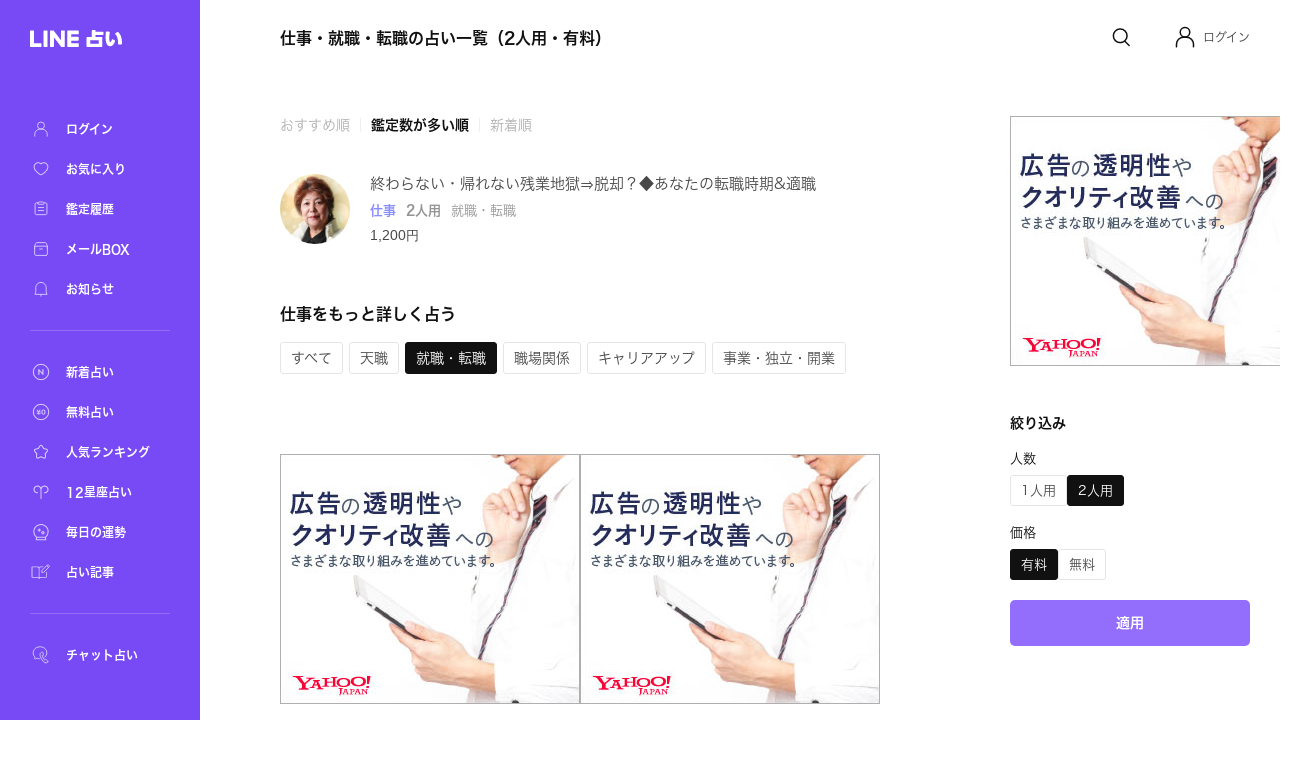

--- FILE ---
content_type: text/css
request_url: https://static.line-scdn.net/fortune-web/edge/_next/static/css/0920605739a06d97.css
body_size: 749
content:
.unit-menu-card_item__UrDbi{display:flex;flex-direction:row;align-items:center;height:70px;padding-top:22px;padding-bottom:22px;border:0;box-shadow:none}.unit-menu-card_avatar__SoQu3{margin-right:20px}.unit-menu-card_content__ALBei{display:flex;flex-direction:column;align-items:flex-start;justify-content:center;height:100%;flex-grow:1}.unit-menu-card_meta__qatJK{padding-top:13px;padding-bottom:11px}.unit-menu-card_meta--free__DwCsk{padding-bottom:11px}@media screen and (max-width:900px){.unit-menu-card_item__UrDbi{height:unset;max-height:84px;align-items:unset;padding-left:18px;padding-right:18px;border-radius:unset;padding-bottom:21px}.unit-menu-card_separator--notEnd__VMiBZ:not(:last-child),.unit-menu-card_separator__oZ_vU{border-bottom:1px solid #f4f4f4}.unit-menu-card_item--free__O6NON{padding-bottom:20px}.unit-menu-card_avatar__SoQu3{margin-right:16px}.unit-menu-card_meta__qatJK{padding-top:11px;padding-bottom:12px}.unit-menu-card_meta--free__DwCsk{padding-bottom:9px}}.fortune-menu_list__TPBl_{display:flex;flex-direction:column;padding-bottom:40px}.fortune-menu_pagination__wgfR_{padding-bottom:80px}@media screen and (max-width:900px){.fortune-menu_list__TPBl_{padding-bottom:40px}.fortune-menu_pagination__wgfR_{padding-bottom:60px}}.divider_divider__RSl5b{background-color:#efefef}.divider_divider__vertical__82DTE{width:1px;margin:0 10px}.divider_divider__horizontal__YphSL{width:100%;height:1px}.filter-action_filter__fiNS0{display:flex;flex-direction:row;justify-content:space-between;align-items:center;padding-bottom:10px;padding-top:29px}@media screen and (min-width:901px){.filter-action_filter__fiNS0{padding-bottom:20px;padding-top:42px}}.filter-action_sort__Cui9c{display:flex;flex-direction:row}.filter-action_item__Zni0p{font-weight:400;font-size:14px;line-height:1;text-align:left;color:#b2b2b2;position:relative;cursor:pointer}.filter-action_active__gCNTB{font-weight:700;color:#111;cursor:default}@media screen and (max-width:900px){.filter-action_active__gCNTB{pointer-events:none}}.filter-action_divider__F_aZt{margin:0 10px}@media screen and (max-width:900px){.filter-action_filter__fiNS0{padding-left:18px;padding-right:18px}.filter-action_item__Zni0p{font-size:11px}}.category-list-item_tag__Iw4kp{padding:8px 10px;font-weight:400;font-size:14px;line-height:1;text-align:left;border-radius:3px}.category-list-item_category__tck7F{margin-top:8px;margin-right:6px}.category-list-item_category__tck7F:last-child{margin-right:0}@media screen and (max-width:900px){.category-list-item_category__tck7F{margin-top:7px;margin-right:5px}.category-list-item_tag__Iw4kp{padding:10px 13px;font-size:12px}}.category-list_container__wubvM{display:flex;flex-direction:column;padding-top:30px;padding-bottom:20px}.category-list_label__SuZV6{min-width:26px;font-weight:700;font-size:16px;line-height:1;text-align:left;color:#111;padding-bottom:12px}.category-list_categories__3DA_a{display:flex;flex-direction:row;flex-wrap:wrap}@media screen and (max-width:900px){.category-list_container__wubvM{gap:24px;padding-bottom:32px}.category-list_label__SuZV6{min-width:28px;padding-bottom:17px;font-size:14px}}.sub-category-bottom_tag__WV4Ux{margin-top:8px;margin-right:6px;border-radius:3px}.sub-category-bottom_tag__WV4Ux:last-child{margin-right:0}@media screen and (max-width:900px){.sub-category-bottom_tag__WV4Ux{margin-top:7px;margin-right:5px;border-radius:4px}}.category-bottom_container___XE4H{display:flex;flex-direction:column;padding-bottom:80px}.category-bottom_label___j99Q{min-width:26px;font-weight:700;font-size:16px;line-height:1;text-align:left;color:#111;padding-bottom:12px}.category-bottom_categories___eD67{display:flex;flex-direction:row;flex-wrap:wrap}@media screen and (max-width:900px){.category-bottom_container___XE4H{padding-bottom:50px;padding-left:18px;padding-right:18px}.category-bottom_label___j99Q{min-width:28px;padding-bottom:17px;font-size:14px}}.SearchCategory_filterDesktop__naRNO{padding-top:42px}@media screen and (max-width:900px){.SearchCategory_title__Gilbi{padding-bottom:2px}.SearchCategory_bottom__7hv23{margin-left:18px;margin-right:18px}}

--- FILE ---
content_type: text/css
request_url: https://static.line-scdn.net/fortune-web/edge/_next/static/css/0920605739a06d97.css
body_size: 726
content:
.unit-menu-card_item__UrDbi{display:flex;flex-direction:row;align-items:center;height:70px;padding-top:22px;padding-bottom:22px;border:0;box-shadow:none}.unit-menu-card_avatar__SoQu3{margin-right:20px}.unit-menu-card_content__ALBei{display:flex;flex-direction:column;align-items:flex-start;justify-content:center;height:100%;flex-grow:1}.unit-menu-card_meta__qatJK{padding-top:13px;padding-bottom:11px}.unit-menu-card_meta--free__DwCsk{padding-bottom:11px}@media screen and (max-width:900px){.unit-menu-card_item__UrDbi{height:unset;max-height:84px;align-items:unset;padding-left:18px;padding-right:18px;border-radius:unset;padding-bottom:21px}.unit-menu-card_separator--notEnd__VMiBZ:not(:last-child),.unit-menu-card_separator__oZ_vU{border-bottom:1px solid #f4f4f4}.unit-menu-card_item--free__O6NON{padding-bottom:20px}.unit-menu-card_avatar__SoQu3{margin-right:16px}.unit-menu-card_meta__qatJK{padding-top:11px;padding-bottom:12px}.unit-menu-card_meta--free__DwCsk{padding-bottom:9px}}.fortune-menu_list__TPBl_{display:flex;flex-direction:column;padding-bottom:40px}.fortune-menu_pagination__wgfR_{padding-bottom:80px}@media screen and (max-width:900px){.fortune-menu_list__TPBl_{padding-bottom:40px}.fortune-menu_pagination__wgfR_{padding-bottom:60px}}.divider_divider__RSl5b{background-color:#efefef}.divider_divider__vertical__82DTE{width:1px;margin:0 10px}.divider_divider__horizontal__YphSL{width:100%;height:1px}.filter-action_filter__fiNS0{display:flex;flex-direction:row;justify-content:space-between;align-items:center;padding-bottom:10px;padding-top:29px}@media screen and (min-width:901px){.filter-action_filter__fiNS0{padding-bottom:20px;padding-top:42px}}.filter-action_sort__Cui9c{display:flex;flex-direction:row}.filter-action_item__Zni0p{font-weight:400;font-size:14px;line-height:1;text-align:left;color:#b2b2b2;position:relative;cursor:pointer}.filter-action_active__gCNTB{font-weight:700;color:#111;cursor:default}@media screen and (max-width:900px){.filter-action_active__gCNTB{pointer-events:none}}.filter-action_divider__F_aZt{margin:0 10px}@media screen and (max-width:900px){.filter-action_filter__fiNS0{padding-left:18px;padding-right:18px}.filter-action_item__Zni0p{font-size:11px}}.category-list-item_tag__Iw4kp{padding:8px 10px;font-weight:400;font-size:14px;line-height:1;text-align:left;border-radius:3px}.category-list-item_category__tck7F{margin-top:8px;margin-right:6px}.category-list-item_category__tck7F:last-child{margin-right:0}@media screen and (max-width:900px){.category-list-item_category__tck7F{margin-top:7px;margin-right:5px}.category-list-item_tag__Iw4kp{padding:10px 13px;font-size:12px}}.category-list_container__wubvM{display:flex;flex-direction:column;padding-top:30px;padding-bottom:20px}.category-list_label__SuZV6{min-width:26px;font-weight:700;font-size:16px;line-height:1;text-align:left;color:#111;padding-bottom:12px}.category-list_categories__3DA_a{display:flex;flex-direction:row;flex-wrap:wrap}@media screen and (max-width:900px){.category-list_container__wubvM{gap:24px;padding-bottom:32px}.category-list_label__SuZV6{min-width:28px;padding-bottom:17px;font-size:14px}}.sub-category-bottom_tag__WV4Ux{margin-top:8px;margin-right:6px;border-radius:3px}.sub-category-bottom_tag__WV4Ux:last-child{margin-right:0}@media screen and (max-width:900px){.sub-category-bottom_tag__WV4Ux{margin-top:7px;margin-right:5px;border-radius:4px}}.category-bottom_container___XE4H{display:flex;flex-direction:column;padding-bottom:80px}.category-bottom_label___j99Q{min-width:26px;font-weight:700;font-size:16px;line-height:1;text-align:left;color:#111;padding-bottom:12px}.category-bottom_categories___eD67{display:flex;flex-direction:row;flex-wrap:wrap}@media screen and (max-width:900px){.category-bottom_container___XE4H{padding-bottom:50px;padding-left:18px;padding-right:18px}.category-bottom_label___j99Q{min-width:28px;padding-bottom:17px;font-size:14px}}.SearchCategory_filterDesktop__naRNO{padding-top:42px}@media screen and (max-width:900px){.SearchCategory_title__Gilbi{padding-bottom:2px}.SearchCategory_bottom__7hv23{margin-left:18px;margin-right:18px}}

--- FILE ---
content_type: application/javascript
request_url: https://static.line-scdn.net/fortune-web/edge/_next/static/chunks/2022-de4dcae7306cb6a5.js
body_size: 4521
content:
(self.webpackChunk_N_E=self.webpackChunk_N_E||[]).push([[2022],{53408:function(e,t){"use strict";t.Z={src:"https://static.line-scdn.net/fortune-web/edge/_next/static/media/ic_tag.cfe583e1.svg",height:14,width:14}},60637:function(e,t,n){"use strict";var r=n(85893),i=n(94184),a=n.n(i),c=n(35959),s=n.n(c);t.Z=function(e){var t=e.children,n=e.title,i=e.subTitle,c=e.className,l=e.classNameTitle;return(0,r.jsxs)("div",{className:a()(s().container,c),children:[(0,r.jsxs)("span",{className:a()(s().title,l),children:[n,i&&(0,r.jsx)("span",{className:s().subTitle,children:i})]}),t]})}},9478:function(e,t,n){"use strict";var r=n(85893),i=n(94184),a=n.n(i),c=n(99569),s=n.n(c);t.Z=function(e){var t=e.children,n=e.className;return(0,r.jsx)("div",{className:a()(s().container,n),children:t})}},94325:function(e,t,n){"use strict";var r=n(34051),i=n.n(r),a=n(85893),c=n(67294),s=n(11163),l=n(60637),o=n(94962),u=n(53662),d=n(9478),m=n(9684),h=n(48220),f=n(49228),x=n.n(f);function v(e,t){(null==t||t>e.length)&&(t=e.length);for(var n=0,r=new Array(t);n<t;n++)r[n]=e[n];return r}function p(e,t,n,r,i,a,c){try{var s=e[a](c),l=s.value}catch(o){return void n(o)}s.done?t(l):Promise.resolve(l).then(r,i)}function g(e,t,n){return t in e?Object.defineProperty(e,t,{value:n,enumerable:!0,configurable:!0,writable:!0}):e[t]=n,e}function b(e){for(var t=1;t<arguments.length;t++){var n=null!=arguments[t]?arguments[t]:{},r=Object.keys(n);"function"===typeof Object.getOwnPropertySymbols&&(r=r.concat(Object.getOwnPropertySymbols(n).filter((function(e){return Object.getOwnPropertyDescriptor(n,e).enumerable})))),r.forEach((function(t){g(e,t,n[t])}))}return e}function y(e){return function(e){if(Array.isArray(e))return v(e)}(e)||function(e){if("undefined"!==typeof Symbol&&null!=e[Symbol.iterator]||null!=e["@@iterator"])return Array.from(e)}(e)||function(e,t){if(!e)return;if("string"===typeof e)return v(e,t);var n=Object.prototype.toString.call(e).slice(8,-1);"Object"===n&&e.constructor&&(n=e.constructor.name);if("Map"===n||"Set"===n)return Array.from(n);if("Arguments"===n||/^(?:Ui|I)nt(?:8|16|32)(?:Clamped)?Array$/.test(n))return v(e,t)}(e)||function(){throw new TypeError("Invalid attempt to spread non-iterable instance.\\nIn order to be iterable, non-array objects must have a [Symbol.iterator]() method.")}()}t.Z=function(){var e=(0,u.dD)(),t=(0,s.useRouter)(),n=(0,h.DE)(),r=(0,c.useState)([]),f=r[0],v=r[1],g=(0,c.useState)(null),w=g[0],_=g[1],j=(0,c.useMemo)((function(){return y(f).concat([{id:0,name:"\u3059\u3079\u3066\u306e\u8a18\u4e8b",slug:"all"}])}),[f]);return(0,c.useEffect)((function(){var e=function(){var e,t=(e=i().mark((function e(){var t;return i().wrap((function(e){for(;;)switch(e.prev=e.next){case 0:return e.prev=0,_(null),e.next=4,o.ys.charmmy.getCategories();case 4:t=e.sent,v((null===t||void 0===t?void 0:t.data)||[]),e.next=12;break;case 8:e.prev=8,e.t0=e.catch(0),_("Failed to load categories"),console.error("Categories fetch failed:",e.t0);case 12:case"end":return e.stop()}}),e,null,[[0,8]])})),function(){var t=this,n=arguments;return new Promise((function(r,i){var a=e.apply(t,n);function c(e){p(a,r,i,c,s,"next",e)}function s(e){p(a,r,i,c,s,"throw",e)}c(void 0)}))});return function(){return t.apply(this,arguments)}}();e()}),[]),w||!f?null:(0,a.jsxs)(d.Z,{className:"mb-[50px]",children:[(0,a.jsx)(l.Z,{title:"\u30ab\u30c6\u30b4\u30ea\u30fc",className:"mb-2.5"}),j.length>0&&(0,a.jsx)("div",{className:"sm:px-2",children:(0,a.jsx)("table",{className:"w-full",style:{borderSpacing:e?"10px":"0 10px",borderCollapse:"separate"},children:(0,a.jsx)("tbody",{children:Array.from({length:Math.ceil(j.length/2)},(function(r,i){return(0,a.jsx)("tr",{className:"md:w-full md:flex md:gap-2.5 md:pb-2.5",children:[0,1].map((function(r){var c,s=j[2*i+r],l=i===Math.ceil(j.length/2)-1,o=j.length%2!==0,u=l&&o&&1===r&&!s;return(0,a.jsxs)("td",{className:"w-1/2 ".concat(s?"px-4 py-[15px] rounded-[5px] bg-white cursor-pointer ".concat(x().borderItem):""," ").concat(u?"border-0":""),style:b({},e?{}:{maxWidth:"calc(50% - 40px)"},u?{border:"none",padding:0,cursor:"default"}:{}),onClick:function(){return e=s.id,t.push((0,m.kH)(m.n8.CharmmyCategory,{id:e?null===e||void 0===e?void 0:e.toString():"all"})),void n("category_link",{article_category_id:e||"all"});var e},children:[s&&(0,a.jsx)("a",{href:(0,m.kH)(m.n8.CharmmyCategory,{id:s.id?null===(c=s.id)||void 0===c?void 0:c.toString():"all"}),className:"block border border-gray-300 rounded-[5px] bg-white h-full w-full",onClick:function(e){e.preventDefault()},children:(0,a.jsx)("span",{className:"text-13 text-grey-2 leading-[1.3] cursor-pointer text-break-word flex items-center",children:s.name})}),!s&&u&&(0,a.jsx)("div",{className:"h-full"})]},r)}))},i)}))})})})]})}},66454:function(e,t,n){"use strict";var r=n(34051),i=n.n(r),a=n(85893),c=n(67294),s=n(42166),l=n(60637),o=n(9478),u=n(94962),d=n(98676);function m(e,t,n,r,i,a,c){try{var s=e[a](c),l=s.value}catch(o){return void n(o)}s.done?t(l):Promise.resolve(l).then(r,i)}t.Z=function(e){var t=e.slug,n=e.title,r=e.removeTagId,h=e.trackingLabel,f=(0,c.useState)(null),x=f[0],v=f[1],p=(0,c.useState)(!0),g=p[0],b=p[1],y=(0,c.useState)(null),w=y[0],_=y[1];if((0,c.useEffect)((function(){var e=function(){var e,t=(e=i().mark((function e(){var t;return i().wrap((function(e){for(;;)switch(e.prev=e.next){case 0:return e.prev=0,b(!0),_(null),e.next=5,u.ys.charmmy.getPopularTags();case 5:t=e.sent,v(t),e.next=12;break;case 9:e.prev=9,e.t0=e.catch(0),_("Failed to load popular tags");case 12:return e.prev=12,b(!1),e.finish(12);case 15:case"end":return e.stop()}}),e,null,[[0,9,12,15]])})),function(){var t=this,n=arguments;return new Promise((function(r,i){var a=e.apply(t,n);function c(e){m(a,r,i,c,s,"next",e)}function s(e){m(a,r,i,c,s,"throw",e)}c(void 0)}))});return function(){return t.apply(this,arguments)}}();e()}),[]),g)return null;if(w||!x)return null;var j=x.data,k=Array.isArray(j)?j:[],N=k;return r?N=N.filter((function(e){return e.id!==r})):k.length>s.No&&(N=N.slice(0,-1)),0===N.length?null:(0,a.jsxs)(o.Z,{className:"mb-[50px]",children:[(0,a.jsx)(l.Z,{title:t?"".concat(n,"\u306e\u30bf\u30b0"):"\u4eba\u6c17\u306e\u30bf\u30b0",className:"mb-5"}),(0,a.jsx)("div",{className:"sm:px-4.5",children:(0,a.jsx)("div",{className:"flex flex-wrap gap-[9px] max-h-[160px] overflow-y-hidden",children:(0,a.jsx)(d.Z,{data:N,trackingLabel:h})})})]})}},13521:function(e,t,n){"use strict";n.d(t,{Z:function(){return x}});var r=n(85893),i=n(67294),a=n(42454),c=n(18095),s=n(64790),l=n(42166),o=n(94184),u=n.n(o),d=n(49228),m=n.n(d),h=function(e){var t=e.rank;return!t||t<=0?null:(0,r.jsx)("div",{className:u()("absolute top-0 left-0 w-5 h-5 flex items-center justify-center","text-white font-bold text-sm","bg-purple-1",m().rankBadge),children:t})},f=(0,a.Z)(s.gu),x=function(e){var t=e.thumbnails,n=e.rank,a=e.size,s=void 0===a?l.$u.SMALL:a,o=e.isShowRank,u=void 0!==o&&o,d=(0,c.dD)(),m=(0,i.useMemo)((function(){return f(t)}),[t]),x=(0,i.useState)(!1),v=x[0],p=x[1],g=(0,i.useMemo)((function(){switch(s){case l.$u.LARGE:return 159;case l.$u.MEDIUM:return d?90:106;case l.$u.AUTO:return"100%";case l.$u.SMALL:default:return 90}}),[d,s]),b=(0,i.useMemo)((function(){switch(s){case l.$u.LARGE:case l.$u.AUTO:return 127;case l.$u.MEDIUM:return d?70:84;case l.$u.SMALL:default:return 70}}),[d,s]),y=(null===m||void 0===m?void 0:m.medium)||(null===m||void 0===m?void 0:m.small)||(null===m||void 0===m?void 0:m.large)||(null===m||void 0===m?void 0:m.tiny),w=null===m||void 0===m?void 0:m.tiny;return!(y&&""!==y.trim())||v?(0,r.jsxs)("div",{className:"relative inline-block overflow-hidden bg-table",style:{width:g,height:b},children:[(0,r.jsx)("img",{src:w,width:g,height:b,alt:"",className:"object-cover blur-sm",style:{width:g,height:b}}),u&&(0,r.jsx)(h,{rank:n})]}):(0,r.jsxs)("div",{className:"relative inline-block overflow-hidden",style:{width:g,height:b},children:[(0,r.jsx)("img",{src:y,width:g,height:b,onError:function(){p(!0)},alt:"",className:"object-cover",style:{width:g,height:b}}),u&&(0,r.jsx)(h,{rank:n})]})}},35829:function(e,t,n){"use strict";n.d(t,{Z:function(){return s}});var r=n(85893),i=n(25675),a=n(42166),c={src:"https://static.line-scdn.net/fortune-web/edge/_next/static/media/ic_new.97719808.svg",height:11,width:28},s=function(e){var t=e.size,n=void 0===t?a.$u.MEDIUM:t;return(0,r.jsx)(i.default,{alt:"new",src:c,width:function(e){switch(e){case a.$u.SMALL:return 28;case a.$u.LARGE:return 52;case a.$u.MEDIUM:default:return 39}}(n),height:function(e){switch(e){case a.$u.SMALL:return 11;case a.$u.LARGE:return 20;case a.$u.MEDIUM:default:return 15}}(n),className:"mb-[2px]"})}},8603:function(e,t,n){"use strict";n.d(t,{Z:function(){return p}});var r=n(85893),i=n(94184),a=n.n(i),c=n(41664),s=n(18095),l=n(42166),o=n(9684),u=n(48220),d=n(64790),m=n(13521),h=(0,n(67294).memo)((function(e){var t=e.category,n=e.publishedDate,i=e.isPr;return(0,r.jsx)(r.Fragment,{children:(0,r.jsxs)("div",{className:"flex items-center justify-between gap-2 font-light text-[11px]",children:[(0,r.jsxs)("div",{className:"text-grey-1 text-[11px] font-light leading-[1.4] w-1/2 flex items-center min-w-0",children:[(null===t||void 0===t?void 0:t.name)&&(0,r.jsx)("span",{className:"line-clamp-1 mr-1",children:(0,d.KR)(null===t||void 0===t?void 0:t.name)}),i&&(0,r.jsxs)(r.Fragment,{children:[(null===t||void 0===t?void 0:t.name)&&(0,r.jsx)("span",{className:"flex-shrink-0 mr-1",children:"|"}),(0,r.jsx)("span",{className:"flex-shrink-0",children:"PR"})]}),!i&&!(null===t||void 0===t?void 0:t.name)&&(0,r.jsx)("span",{})]}),(0,r.jsx)("div",{className:"text-date-color flex-shrink-0 text-[11px]",children:n})]})})})),f=n(49228),x=n.n(f),v=n(35829),p=function(e){var t=e.article,n=e.isShowRank,i=void 0!==n&&n,f=e.isShowInfo,p=void 0===f||f,g=e.isShowCaption,b=void 0===g||g,y=e.isShowBottomLine,w=void 0===y||y,_=e.isShowCategory,j=void 0===_||_,k=e.thumbnailSize,N=void 0===k?l.$u.MEDIUM:k,S=e.trackingLabel,A=void 0===S?"article_list":S,C=t.title,I=t.caption,L=t.thumbnail,M=t.category,Z=t.rank,E=t.isNew,P=t.isPr,D=t.publishedDate,$=(0,u.DE)(),R=(0,s.dD)(),B=function(){$(A,{article_id:t.id.toString()})};return(0,r.jsx)(c.default,{href:"".concat((0,o.kH)(o.n8.CharmmyArticleDetail,{articleId:t.id.toString()})),children:(0,r.jsxs)("a",{className:"block flex items-center py-[22px] px-4.5 md:px-0 ".concat(w?"".concat(x().articleItem):"md:py-[11px]"," ").concat(!p&&"md:py-[11px] md:!border-none"," cursor-pointer"),role:"button",tabIndex:0,onClick:B,onKeyPress:B,children:[(0,r.jsx)("div",{className:"flex-shrink-0",children:(0,r.jsx)(m.Z,{thumbnails:L,rank:Z,isShowRank:i,size:N})}),(0,r.jsx)("div",{className:"flex-1",children:(0,r.jsxs)("div",{className:"ml-4",children:[E&&(0,r.jsx)(v.Z,{size:R||i?l.$u.SMALL:l.$u.MEDIUM}),(0,r.jsx)("h2",{className:a()("text-grey-2 font-semibold leading-[1.4] text-sm md:text-15","line-clamp-2 text-break-word","mb-2.5",w?"":"md:mb-[5px]"),children:C}),b&&(0,r.jsx)("div",{className:"text-grey-1 leading-[1.4] line-clamp-1 text-sm font-light text-break-word ".concat(p?"mb-[5px]":""),children:(0,d.b8)((0,d.Gq)(I||"",!0))}),p&&(0,r.jsx)(h,{category:j?M:void 0,publishedDate:D,isPr:P||!1})]})})]})})}},25710:function(e,t,n){"use strict";var r=n(34051),i=n.n(r),a=n(85893),c=n(67294),s=n(9478),l=n(60637),o=n(94962),u=n(42166),d=n(8603),m=n(49228),h=n.n(m);function f(e,t,n,r,i,a,c){try{var s=e[a](c),l=s.value}catch(o){return void n(o)}s.done?t(l):Promise.resolve(l).then(r,i)}t.Z=function(){var e=(0,c.useState)([]),t=e[0],n=e[1],r=(0,c.useState)(null),m=r[0],x=r[1];return(0,c.useEffect)((function(){var e=function(){var e,t=(e=i().mark((function e(){var t;return i().wrap((function(e){for(;;)switch(e.prev=e.next){case 0:return e.prev=0,x(null),e.next=4,o.ys.charmmy.getRankingArticles();case 4:t=e.sent,n(t||[]),e.next=12;break;case 8:e.prev=8,e.t0=e.catch(0),n([]),x("Failed to load ranking articles");case 12:case"end":return e.stop()}}),e,null,[[0,8]])})),function(){var t=this,n=arguments;return new Promise((function(r,i){var a=e.apply(t,n);function c(e){f(a,r,i,c,s,"next",e)}function s(e){f(a,r,i,c,s,"throw",e)}c(void 0)}))});return function(){return t.apply(this,arguments)}}();e()}),[]),!t||0===t.length||m?null:(0,a.jsxs)(s.Z,{className:"".concat(h().articleRankingSection," mb-[50px] md:pt-0"),children:[(0,a.jsx)(l.Z,{title:"\u30e9\u30f3\u30ad\u30f3\u30b0"}),(0,a.jsx)("div",{className:"mt-5",children:t&&(null===t||void 0===t?void 0:t.length)>0&&t.map((function(e){return(0,a.jsx)(d.Z,{article:e,thumbnailSize:u.$u.SMALL,isShowRank:!0,isShowCaption:!1,trackingLabel:"article_ranking"},e.id)}))})]})}},98676:function(e,t,n){"use strict";n.d(t,{Z:function(){return d}});var r=n(85893),i=n(41664),a=n(53408),c=n(9684),s=n(48220),l=n(49228),o=n.n(l),u=function(e){var t=e.id,n=(e.slug,e.tag),l=(e.type,e.trackingLabel),u="".concat((0,c.kH)(c.n8.CharmmyTags,{id:t})),d=(0,s.DE)(),m=function(){d(l||"popular_tag",{article_tag_id:t})};return(0,r.jsx)(i.default,{href:u,children:(0,r.jsxs)("a",{className:"block flex px-[10px] py-[7px] bg-white hover:bg-gray-50\n                    cursor-pointer transition-colors duration-200 rounded-[3px] ".concat(o().borderItem," \n                    min-w-0 flex-shrink h-[16px]"),tabIndex:0,role:"button",onClick:m,onKeyDown:function(e){"Enter"!==e.key&&" "!==e.key||m()},children:[(0,r.jsx)("img",{alt:"tag",src:a.Z.src,width:14,height:14,className:"flex-shrink-0 w-[14px] h-[14px]"}),(0,r.jsx)("span",{className:"text-13 text-grey-2 ml-1 leading-[1.2] min-w-0 overflow-hidden",children:null===n||void 0===n?void 0:n.substring(0,20)})]})})},d=function(e){var t=e.data,n=e.type,i=e.trackingLabel;return t&&0!==t.length?(0,r.jsx)("div",{className:"flex flex-wrap gap-[9px] w-full overflow-hidden",children:t.map((function(e){return e.tag&&(0,r.jsx)(u,{trackingLabel:i,id:String(e.id),slug:e.slug,tag:e.tag,type:n},e.id)}))}):null}},35959:function(e){e.exports={container:"section-heading_container__BsMwc",title:"section-heading_title__NigBn",subTitle:"section-heading_subTitle__ritJm"}},99569:function(e){e.exports={container:"section_container__Dy9kP"}},49228:function(e){e.exports={articleItem:"charmmy-articles_articleItem__9ys0F",relatedList:"charmmy-articles_relatedList__BJPz_",borderItem:"charmmy-articles_borderItem__3uTQg",borderBottomItem:"charmmy-articles_borderBottomItem__RdihZ",borderYItem:"charmmy-articles_borderYItem__XBmkR",viewAllButton:"charmmy-articles_viewAllButton__b_yxc",bannerContainer:"charmmy-articles_bannerContainer__atjLq",bannerSwiper:"charmmy-articles_bannerSwiper__6xiCl",bannerImage:"charmmy-articles_bannerImage__3NqWH",bannerContainerPC:"charmmy-articles_bannerContainerPC__c6XAE",bannerSlidePC:"charmmy-articles_bannerSlidePC__wvhwZ",bannerSlide:"charmmy-articles_bannerSlide___ZnBA",toggleButton:"charmmy-articles_toggleButton__cZEJm",rankBadge:"charmmy-articles_rankBadge__IamhZ",articleRankingSection:"charmmy-articles_articleRankingSection__CYRg9",categoryRankingSection:"charmmy-articles_categoryRankingSection__Ubj26"}}}]);

--- FILE ---
content_type: text/javascript; charset=UTF-8
request_url: https://yads.yjtag.yahoo.co.jp/tag?s=42141_673567&fr_id=yads_6107146-0&p_elem=42141_673567&u=https%3A%2F%2Ffortune.line.me%2Fsearch%2Fcategory%2F%3FcategoryId%3D4%26subCategoryId%3D22%26priceTypes%3DPAID%26targetNumberTypes%3DCOUPLE%26sort%3DPURCHASED_COUNT&pv_ts=1770117736879&cu=https%3A%2F%2Ffortune.line.me%2Fsearch%2Fcategory%2F%3FcategoryId%3D4%26subCategoryId%3D22%26priceTypes%3DPAID%26targetNumberTypes%3DCOUPLE%26sort%3DPURCHASED_COUNT&suid=39576e40-55be-470d-8e06-922ef63a00cc
body_size: 1023
content:
yadsDispatchDeliverProduct({"dsCode":"42141_673567","patternCode":"42141_673567-710496","outputType":"js_frame","targetID":"42141_673567","requestID":"8338bd49b14797405d58973f162746db","products":[{"adprodsetCode":"42141_673567-710496-750031","adprodType":12,"adTag":"<script onerror=\"YJ_YADS.passback()\" type=\"text/javascript\" src=\"//yj-a.p.adnxs.com/ttj?id=30096676&position=below&rla=SSP_FP_CODE_RLA&rlb=SSP_FP_CODE_RLB&size=300x250\"></script>","width":"300","height":"250"},{"adprodsetCode":"42141_673567-710496-750029","adprodType":3,"adTag":"<script onerror='YJ_YADS.passback()' src='https://yads.yjtag.yahoo.co.jp/yda?adprodset=42141_673567-710496-750029&cb=177011774222&cu=https%3A%2F%2Ffortune.line.me%2Fsearch%2Fcategory%2F%3FcategoryId%3D4%26subCategoryId%3D22%26priceTypes%3DPAID%26targetNumberTypes%3DCOUPLE%26sort%3DPURCHASED_COUNT&p_elem=42141_673567&pv_id=8338bd49b14797405d58973f162746db&suid=39576e40-55be-470d-8e06-922ef63a00cc&u=https%3A%2F%2Ffortune.line.me%2Fsearch%2Fcategory%2F%3FcategoryId%3D4%26subCategoryId%3D22%26priceTypes%3DPAID%26targetNumberTypes%3DCOUPLE%26sort%3DPURCHASED_COUNT' type='text/javascript'></script>","width":"300","height":"250","iframeFlag":1},{"adprodsetCode":"42141_673567-710496-750030","adprodType":5,"adTag":"<script type=\"text/javascript\">(function(){var prefix=window.location.protocol=='https:'?'https://s.':'http://ah.';document.write('<a href=\"http://promotionalads.yahoo.co.jp/quality/\" target=\"_blank\"> <img src=\"' + prefix + 'yimg.jp/images/im/innerad/QC_300_250.jpg\" width=\"300\" height=\"250\" border=\"0\"> </img> </a> ');})()</script>","width":"300","height":"250"}],"measurable":1,"frameTag":"<div style=\"text-align:center;\"><iframe src=\"https://s.yimg.jp/images/listing/tool/yads/yads-iframe.html?s=42141_673567&fr_id=yads_6107146-0&p_elem=42141_673567&u=https%3A%2F%2Ffortune.line.me%2Fsearch%2Fcategory%2F%3FcategoryId%3D4%26subCategoryId%3D22%26priceTypes%3DPAID%26targetNumberTypes%3DCOUPLE%26sort%3DPURCHASED_COUNT&pv_ts=1770117736879&cu=https%3A%2F%2Ffortune.line.me%2Fsearch%2Fcategory%2F%3FcategoryId%3D4%26subCategoryId%3D22%26priceTypes%3DPAID%26targetNumberTypes%3DCOUPLE%26sort%3DPURCHASED_COUNT&suid=39576e40-55be-470d-8e06-922ef63a00cc\" style=\"border:none;clear:both;display:block;margin:auto;overflow:hidden\" allowtransparency=\"true\" data-resize-frame=\"true\" frameborder=\"0\" height=\"250\" id=\"yads_6107146-0\" name=\"yads_6107146-0\" scrolling=\"no\" title=\"Ad Content\" width=\"300\" allow=\"fullscreen; attribution-reporting\" allowfullscreen loading=\"eager\" ></iframe></div>"});

--- FILE ---
content_type: text/javascript; charset=UTF-8
request_url: https://yads.yjtag.yahoo.co.jp/tag?s=42141_673568&fr_id=yads_2578079-1&p_elem=42141_673568&u=https%3A%2F%2Ffortune.line.me%2Fsearch%2Fcategory%2F%3FcategoryId%3D4%26subCategoryId%3D22%26priceTypes%3DPAID%26targetNumberTypes%3DCOUPLE%26sort%3DPURCHASED_COUNT&pv_ts=1770117736879&cu=https%3A%2F%2Ffortune.line.me%2Fsearch%2Fcategory%2F%3FcategoryId%3D4%26subCategoryId%3D22%26priceTypes%3DPAID%26targetNumberTypes%3DCOUPLE%26sort%3DPURCHASED_COUNT&suid=39576e40-55be-470d-8e06-922ef63a00cc
body_size: 1022
content:
yadsDispatchDeliverProduct({"dsCode":"42141_673568","patternCode":"42141_673568-710497","outputType":"js_frame","targetID":"42141_673568","requestID":"e8a71f8547bc3188929acde817ea8068","products":[{"adprodsetCode":"42141_673568-710497-750034","adprodType":12,"adTag":"<script onerror=\"YJ_YADS.passback()\" type=\"text/javascript\" src=\"//yj-a.p.adnxs.com/ttj?id=30096677&position=below&rla=SSP_FP_CODE_RLA&rlb=SSP_FP_CODE_RLB&size=300x250\"></script>","width":"300","height":"250"},{"adprodsetCode":"42141_673568-710497-750032","adprodType":3,"adTag":"<script onerror='YJ_YADS.passback()' src='https://yads.yjtag.yahoo.co.jp/yda?adprodset=42141_673568-710497-750032&cb=1770117742710&cu=https%3A%2F%2Ffortune.line.me%2Fsearch%2Fcategory%2F%3FcategoryId%3D4%26subCategoryId%3D22%26priceTypes%3DPAID%26targetNumberTypes%3DCOUPLE%26sort%3DPURCHASED_COUNT&p_elem=42141_673568&pv_id=e8a71f8547bc3188929acde817ea8068&suid=39576e40-55be-470d-8e06-922ef63a00cc&u=https%3A%2F%2Ffortune.line.me%2Fsearch%2Fcategory%2F%3FcategoryId%3D4%26subCategoryId%3D22%26priceTypes%3DPAID%26targetNumberTypes%3DCOUPLE%26sort%3DPURCHASED_COUNT' type='text/javascript'></script>","width":"300","height":"250","iframeFlag":1},{"adprodsetCode":"42141_673568-710497-750033","adprodType":5,"adTag":"<script type=\"text/javascript\">(function(){var prefix=window.location.protocol=='https:'?'https://s.':'http://ah.';document.write('<a href=\"http://promotionalads.yahoo.co.jp/quality/\" target=\"_blank\"> <img src=\"' + prefix + 'yimg.jp/images/im/innerad/QC_300_250.jpg\" width=\"300\" height=\"250\" border=\"0\"> </img> </a> ');})()</script>","width":"300","height":"250"}],"measurable":1,"frameTag":"<div style=\"text-align:center;\"><iframe src=\"https://s.yimg.jp/images/listing/tool/yads/yads-iframe.html?s=42141_673568&fr_id=yads_2578079-1&p_elem=42141_673568&u=https%3A%2F%2Ffortune.line.me%2Fsearch%2Fcategory%2F%3FcategoryId%3D4%26subCategoryId%3D22%26priceTypes%3DPAID%26targetNumberTypes%3DCOUPLE%26sort%3DPURCHASED_COUNT&pv_ts=1770117736879&cu=https%3A%2F%2Ffortune.line.me%2Fsearch%2Fcategory%2F%3FcategoryId%3D4%26subCategoryId%3D22%26priceTypes%3DPAID%26targetNumberTypes%3DCOUPLE%26sort%3DPURCHASED_COUNT&suid=39576e40-55be-470d-8e06-922ef63a00cc\" style=\"border:none;clear:both;display:block;margin:auto;overflow:hidden\" allowtransparency=\"true\" data-resize-frame=\"true\" frameborder=\"0\" height=\"250\" id=\"yads_2578079-1\" name=\"yads_2578079-1\" scrolling=\"no\" title=\"Ad Content\" width=\"300\" allow=\"fullscreen; attribution-reporting\" allowfullscreen loading=\"eager\" ></iframe></div>"});

--- FILE ---
content_type: text/javascript; charset=UTF-8
request_url: https://yads.yjtag.yahoo.co.jp/tag?s=42141_673569&fr_id=yads_3039531-2&p_elem=42141_673569&u=https%3A%2F%2Ffortune.line.me%2Fsearch%2Fcategory%2F%3FcategoryId%3D4%26subCategoryId%3D22%26priceTypes%3DPAID%26targetNumberTypes%3DCOUPLE%26sort%3DPURCHASED_COUNT&pv_ts=1770117736879&cu=https%3A%2F%2Ffortune.line.me%2Fsearch%2Fcategory%2F%3FcategoryId%3D4%26subCategoryId%3D22%26priceTypes%3DPAID%26targetNumberTypes%3DCOUPLE%26sort%3DPURCHASED_COUNT&suid=39576e40-55be-470d-8e06-922ef63a00cc
body_size: 1023
content:
yadsDispatchDeliverProduct({"dsCode":"42141_673569","patternCode":"42141_673569-710498","outputType":"js_frame","targetID":"42141_673569","requestID":"454ce33081f209b79ebd57bceff0f1ef","products":[{"adprodsetCode":"42141_673569-710498-750044","adprodType":12,"adTag":"<script onerror=\"YJ_YADS.passback()\" type=\"text/javascript\" src=\"//yj-a.p.adnxs.com/ttj?id=30096678&position=below&rla=SSP_FP_CODE_RLA&rlb=SSP_FP_CODE_RLB&size=300x250\"></script>","width":"300","height":"250"},{"adprodsetCode":"42141_673569-710498-750035","adprodType":3,"adTag":"<script onerror='YJ_YADS.passback()' src='https://yads.yjtag.yahoo.co.jp/yda?adprodset=42141_673569-710498-750035&cb=1770117742441&cu=https%3A%2F%2Ffortune.line.me%2Fsearch%2Fcategory%2F%3FcategoryId%3D4%26subCategoryId%3D22%26priceTypes%3DPAID%26targetNumberTypes%3DCOUPLE%26sort%3DPURCHASED_COUNT&p_elem=42141_673569&pv_id=454ce33081f209b79ebd57bceff0f1ef&suid=39576e40-55be-470d-8e06-922ef63a00cc&u=https%3A%2F%2Ffortune.line.me%2Fsearch%2Fcategory%2F%3FcategoryId%3D4%26subCategoryId%3D22%26priceTypes%3DPAID%26targetNumberTypes%3DCOUPLE%26sort%3DPURCHASED_COUNT' type='text/javascript'></script>","width":"300","height":"250","iframeFlag":1},{"adprodsetCode":"42141_673569-710498-750036","adprodType":5,"adTag":"<script type=\"text/javascript\">(function(){var prefix=window.location.protocol=='https:'?'https://s.':'http://ah.';document.write('<a href=\"http://promotionalads.yahoo.co.jp/quality/\" target=\"_blank\"> <img src=\"' + prefix + 'yimg.jp/images/im/innerad/QC_300_250.jpg\" width=\"300\" height=\"250\" border=\"0\"> </img> </a> ');})()</script>","width":"300","height":"250"}],"measurable":1,"frameTag":"<div style=\"text-align:center;\"><iframe src=\"https://s.yimg.jp/images/listing/tool/yads/yads-iframe.html?s=42141_673569&fr_id=yads_3039531-2&p_elem=42141_673569&u=https%3A%2F%2Ffortune.line.me%2Fsearch%2Fcategory%2F%3FcategoryId%3D4%26subCategoryId%3D22%26priceTypes%3DPAID%26targetNumberTypes%3DCOUPLE%26sort%3DPURCHASED_COUNT&pv_ts=1770117736879&cu=https%3A%2F%2Ffortune.line.me%2Fsearch%2Fcategory%2F%3FcategoryId%3D4%26subCategoryId%3D22%26priceTypes%3DPAID%26targetNumberTypes%3DCOUPLE%26sort%3DPURCHASED_COUNT&suid=39576e40-55be-470d-8e06-922ef63a00cc\" style=\"border:none;clear:both;display:block;margin:auto;overflow:hidden\" allowtransparency=\"true\" data-resize-frame=\"true\" frameborder=\"0\" height=\"250\" id=\"yads_3039531-2\" name=\"yads_3039531-2\" scrolling=\"no\" title=\"Ad Content\" width=\"300\" allow=\"fullscreen; attribution-reporting\" allowfullscreen loading=\"eager\" ></iframe></div>"});

--- FILE ---
content_type: application/javascript
request_url: https://static.line-scdn.net/fortune-web/edge/_next/static/chunks/pages/search/category-7d9500f7e30a0373.js
body_size: 3872
content:
(self.webpackChunk_N_E=self.webpackChunk_N_E||[]).push([[5426],{25746:function(e,t,r){(window.__NEXT_P=window.__NEXT_P||[]).push(["/search/category",function(){return r(45342)}])},45342:function(e,t,r){"use strict";r.r(t),r.d(t,{__N_SSP:function(){return ne},default:function(){return re}});var n=r(34051),o=r.n(n),a=r(85893),i=r(21357),u=r(18984),c=r(18901),s=r(82462),l=r(74889),f=r(81335),p=r(12607),y=r(9684),b=r(29489),g=r(64790),m=r(87339),d=r(28211),h=r(6137),v=r(47834),_=r(30695),O=r(48220),x=r(17987),j=r(36229),N=r(41396),S=r(67294),C=r(11163),T=r(36378),E=r(27781),w=r(51409),P=r.n(w);function A(e,t,r){return t in e?Object.defineProperty(e,t,{value:r,enumerable:!0,configurable:!0,writable:!0}):e[t]=r,e}function k(e){for(var t=1;t<arguments.length;t++){var r=null!=arguments[t]?arguments[t]:{},n=Object.keys(r);"function"===typeof Object.getOwnPropertySymbols&&(n=n.concat(Object.getOwnPropertySymbols(r).filter((function(e){return Object.getOwnPropertyDescriptor(r,e).enumerable})))),n.forEach((function(t){A(e,t,r[t])}))}return e}function I(e,t){if(null==e)return{};var r,n,o=function(e,t){if(null==e)return{};var r,n,o={},a=Object.keys(e);for(n=0;n<a.length;n++)r=a[n],t.indexOf(r)>=0||(o[r]=e[r]);return o}(e,t);if(Object.getOwnPropertySymbols){var a=Object.getOwnPropertySymbols(e);for(n=0;n<a.length;n++)r=a[n],t.indexOf(r)>=0||Object.prototype.propertyIsEnumerable.call(e,r)&&(o[r]=e[r])}return o}var Z=function(e){var t=e.id,r=e.name,n=e.categoryName,o=(0,C.useRouter)(),i=(0,O.DE)(),u=o.query.subCategoryId,c=(0,S.useMemo)((function(){if(!u&&"\u3059\u3079\u3066"===r)return"default-filled";if((0,T.Z)(u))return parseInt(u,10)===t?"default-filled":"default";var e=(u?u.map((function(e){return parseInt(e,10)})):[]).filter((function(e){return e===t}));return e.length>0&&e[0]===t?"default-filled":"default"}),[t,r,u]);return(0,a.jsx)(E.Z,{title:r||"",variant:c,onClick:function(){var e=o.query,a=(e.subCategoryId,k({},I(e,["subCategoryId"])));r&&n&&i("category",{category:n,subcategory:r},void 0,"search_result_category"),t&&(a.subCategoryId="".concat(t)),o.push((0,y.kH)(y.n8.SearchCategory,k({},a)))},className:P().tag})},R=r(85677),D=r.n(R);function M(e,t){(null==t||t>e.length)&&(t=e.length);for(var r=0,n=new Array(t);r<t;r++)n[r]=e[r];return n}function q(e){return function(e){if(Array.isArray(e))return M(e)}(e)||function(e){if("undefined"!==typeof Symbol&&null!=e[Symbol.iterator]||null!=e["@@iterator"])return Array.from(e)}(e)||function(e,t){if(!e)return;if("string"===typeof e)return M(e,t);var r=Object.prototype.toString.call(e).slice(8,-1);"Object"===r&&e.constructor&&(r=e.constructor.name);if("Map"===r||"Set"===r)return Array.from(r);if("Arguments"===r||/^(?:Ui|I)nt(?:8|16|32)(?:Clamped)?Array$/.test(r))return M(e,t)}(e)||function(){throw new TypeError("Invalid attempt to spread non-iterable instance.\\nIn order to be iterable, non-array objects must have a [Symbol.iterator]() method.")}()}var F=function(e){var t=e.category,r=e.emptyTitle,n=t.subCategories,o=n?[{name:"\u3059\u3079\u3066"}].concat(q(n)):[{name:"\u3059\u3079\u3066"}];return(0,a.jsxs)("div",{className:D().container,children:[(0,a.jsx)("h3",{className:D().label,children:r}),(0,a.jsx)("div",{className:D().categories,children:o.map((function(e,r){return(0,a.jsx)(Z,{id:e.id,name:e.name,categoryName:t.name},e.id||String(r))}))})]})},G=r(50751),H=r(79697),L=r(42166);function X(e,t,r){return t in e?Object.defineProperty(e,t,{value:r,enumerable:!0,configurable:!0,writable:!0}):e[t]=r,e}function U(e){for(var t=1;t<arguments.length;t++){var r=null!=arguments[t]?arguments[t]:{},n=Object.keys(r);"function"===typeof Object.getOwnPropertySymbols&&(n=n.concat(Object.getOwnPropertySymbols(r).filter((function(e){return Object.getOwnPropertyDescriptor(r,e).enumerable})))),n.forEach((function(t){X(e,t,r[t])}))}return e}function V(e,t){if(null==e)return{};var r,n,o=function(e,t){if(null==e)return{};var r,n,o={},a=Object.keys(e);for(n=0;n<a.length;n++)r=a[n],t.indexOf(r)>=0||(o[r]=e[r]);return o}(e,t);if(Object.getOwnPropertySymbols){var a=Object.getOwnPropertySymbols(e);for(n=0;n<a.length;n++)r=a[n],t.indexOf(r)>=0||Object.prototype.propertyIsEnumerable.call(e,r)&&(o[r]=e[r])}return o}var Y={targetNumberTypes:L.Kf,priceTypes:L.Eh};var $=function(e,t,r){var n=(0,C.useRouter)(),o=0===e.result.length,a=(0,G.Z)(n.query.targetNumberTypes),i=(0,G.Z)(n.query.priceTypes),u=(0,S.useMemo)((function(){return(0,H.Z)(t)?"":t.name}),[t]),c=(0,S.useMemo)((function(){return r?"\u30fb".concat(r,"\u306e\u5360\u3044\u4e00\u89a7"):"\u306e\u5360\u3044\u4e00\u89a7"}),[r]),s=(0,S.useMemo)((function(){var e=[];if(a){var t=L.sw[a];t&&e.push(t.name)}if(i){var r=L.FT[i];r&&e.push(r.name)}return e}),[i,a]),l=(0,S.useMemo)((function(){return s.length>0?"".concat(u).concat(c,"\uff08").concat(s.join("\u30fb"),"\uff09"):"".concat(u).concat(c)}),[u,s,c]),f=(0,S.useMemo)((function(){return"LINE\u306e".concat(l,"\u306e\u4e00\u89a7\u3067\u3059\u3002").concat(L.zK)}),[l]),p=(0,S.useMemo)((function(){var e=n.query,t=e.targetNumberTypes,r=void 0===t?"":t,o=e.priceTypes,a=void 0===o?"":o;return{priceTypes:(0,g.m$)(L.FT,a),targetNumberTypes:(0,g.m$)(L.sw,r)}}),[n]),b=(0,S.useMemo)((function(){return{breadcrumb:[{href:(0,y.kH)(y.n8.Search),label:"\u5360\u3044\u691c\u7d22"},{href:(0,y.kH)(y.n8.SearchCategory),label:l}]}}),[l]),m=(0,S.useMemo)((function(){return r?"".concat(u,"\u3092\u3082\u3063\u3068\u8a73\u3057\u304f\u5360\u3046"):"\u3082\u3063\u3068\u8a73\u3057\u304f\u5360\u3046"}),[r,u]);return{isTellerEmpty:o,ogpTitle:l,pageDescription:f,footer:b,emptyTitle:m,categoryName:u,initialSelection:p,applyFilter:function(e){n.query.page;var t=V(n.query,["page"]),r=U({},null!==t&&void 0!==t?t:{},{page:void 0}),o=e.priceTypes.join(),a=e.targetNumberTypes.join();if(r=U({},r,{priceTypes:o,targetNumberTypes:a}),!o){r.priceTypes;r=U({},V(r,["priceTypes"]))}if(!a){r.targetNumberTypes;r=U({},V(r,["targetNumberTypes"]))}n.push((0,y.kH)(y.n8.SearchCategory,r))},getSelection:function(){var e=n.query,t=e.targetNumberTypes,r=void 0===t?"":t,o=e.priceTypes,a=void 0===o?"":o;return{priceTypes:(0,g.m$)(L.FT,a),targetNumberTypes:(0,g.m$)(L.sw,r)}}}},B=r(58718),K=r.n(B);function W(e,t){(null==t||t>e.length)&&(t=e.length);for(var r=0,n=new Array(t);r<t;r++)n[r]=e[r];return n}function z(e,t,r,n,o,a,i){try{var u=e[a](i),c=u.value}catch(s){return void r(s)}u.done?t(c):Promise.resolve(c).then(n,o)}function Q(e,t,r){return t in e?Object.defineProperty(e,t,{value:r,enumerable:!0,configurable:!0,writable:!0}):e[t]=r,e}function J(e){for(var t=1;t<arguments.length;t++){var r=null!=arguments[t]?arguments[t]:{},n=Object.keys(r);"function"===typeof Object.getOwnPropertySymbols&&(n=n.concat(Object.getOwnPropertySymbols(r).filter((function(e){return Object.getOwnPropertyDescriptor(r,e).enumerable})))),n.forEach((function(t){Q(e,t,r[t])}))}return e}function ee(e,t){if(null==e)return{};var r,n,o=function(e,t){if(null==e)return{};var r,n,o={},a=Object.keys(e);for(n=0;n<a.length;n++)r=a[n],t.indexOf(r)>=0||(o[r]=e[r]);return o}(e,t);if(Object.getOwnPropertySymbols){var a=Object.getOwnPropertySymbols(e);for(n=0;n<a.length;n++)r=a[n],t.indexOf(r)>=0||Object.prototype.propertyIsEnumerable.call(e,r)&&(o[r]=e[r])}return o}function te(e,t){return function(e){if(Array.isArray(e))return e}(e)||function(e,t){var r=null==e?null:"undefined"!==typeof Symbol&&e[Symbol.iterator]||e["@@iterator"];if(null!=r){var n,o,a=[],i=!0,u=!1;try{for(r=r.call(e);!(i=(n=r.next()).done)&&(a.push(n.value),!t||a.length!==t);i=!0);}catch(c){u=!0,o=c}finally{try{i||null==r.return||r.return()}finally{if(u)throw o}}return a}}(e,t)||function(e,t){if(!e)return;if("string"===typeof e)return W(e,t);var r=Object.prototype.toString.call(e).slice(8,-1);"Object"===r&&e.constructor&&(r=e.constructor.name);if("Map"===r||"Set"===r)return Array.from(r);if("Arguments"===r||/^(?:Ui|I)nt(?:8|16|32)(?:Clamped)?Array$/.test(r))return W(e,t)}(e,t)||function(){throw new TypeError("Invalid attempt to destructure non-iterable instance.\\nIn order to be iterable, non-array objects must have a [Symbol.iterator]() method.")}()}(0,m.O)(function(){var e,t=(e=o().mark((function e(t,r){var n,a,c,s,l,f,p,m,d,h,v,_,O,x,j,N,S;return o().wrap((function(e){for(;;)switch(e.prev=e.next){case 0:if(n=t.query,a=n.categoryId,c=n.subCategoryId,s=n.page,l=ee(n,["categoryId","subCategoryId","page"]),!((f=(0,b.rN)(a||[])).length>1)){e.next=4;break}return e.abrupt("return",(0,g.uX)(y.n8.NotFoundError));case 4:if(!((0,b.rN)(c||[]).length>1)){e.next=7;break}return e.abrupt("return",(0,g.uX)(y.n8.NotFoundError));case 7:if(p=J({},l),m=J({},l),a&&(p=J({categoryIds:(0,b.rN)(a)},p),m=J({categoryId:a},m)),c&&(p=J({subCategoryId:(0,b.rN)(c)},p),m=J({subCategoryId:c},m)),!s){e.next=16;break}if(d=(0,i.Z)(s),!((0,u.Z)(d)||d>333)){e.next=15;break}return e.abrupt("return",(0,g.uX)(y.n8.SearchCategory,m));case 15:p=J({},p,{page:d-1});case 16:return e.t0=te,e.t1=Promise,e.next=20,r.search.getTellerBySearch(p);case 20:return e.t2=e.sent,e.next=23,r.common.getCategoriesWithSub();case 23:return e.t3=e.sent,e.t4=[e.t2,e.t3],e.next=27,e.t1.all.call(e.t1,e.t4);case 27:if(e.t5=e.sent,h=(0,e.t0)(e.t5,2),v=h[0],_=h[1],!(O=(0,g._4)(y.n8.SearchCategory,t,v.page))){e.next=34;break}return e.abrupt("return",O);case 34:if(0!==(x=a&&_?_.result.filter((function(e){return e.id===f[0]})):[]).length){e.next=37;break}return e.abrupt("return",(0,g.uX)(y.n8.NotFoundError));case 37:if(j=null,!(c&&a&&_)){e.next=44;break}if(!(S=null===(N=x[0].subCategories)||void 0===N?void 0:N.filter((function(e){return e.id===(0,i.Z)(c)})))||0!==S.length){e.next=43;break}return e.abrupt("return",(0,g.uX)(y.n8.NotFoundError));case 43:j=S?S[0].name:null;case 44:return e.abrupt("return",{props:{tellers:v,categories:_,category:x[0],subCategoryName:j}});case 45:case"end":return e.stop()}}),e)})),function(){var t=this,r=arguments;return new Promise((function(n,o){var a=e.apply(t,r);function i(e){z(a,n,o,i,u,"next",e)}function u(e){z(a,n,o,i,u,"throw",e)}i(void 0)}))});return function(e,r){return t.apply(this,arguments)}}());var re=function(e){var t=e.category,r=e.tellers,n=e.categories,o=e.subCategoryName,i=$(r,t,o),u=i.isTellerEmpty,y=i.ogpTitle,b=i.pageDescription,g=i.categoryName,m=i.footer,S=i.emptyTitle,C=i.initialSelection,T=i.applyFilter,E=i.getSelection;return(0,d.Z)("search_result_category",y,r.result),(0,O.ld)("search_result_category"),(0,a.jsxs)(p.Zn,{title:y,footer:m,children:[(0,a.jsx)(f.f,{title:y,description:b}),(0,a.jsxs)(p.vs,{children:[(0,a.jsxs)(p.VY,{children:[(0,a.jsx)(l.Z,{className:K().title,children:y}),(0,a.jsx)(j.Z,{initialSelection:C,options:Y,onSubmit:T,getSelection:E}),(0,a.jsx)(x.Z,{data:r,isSearchCategory:!0,trackingCategory:"search_result_category"}),u?o?(0,a.jsx)(F,{category:t,emptyTitle:S}):(0,a.jsx)(N.Z,{title:S,categoryId:t.id,categories:n.result,className:K().bottom}):(0,a.jsx)(F,{category:t,emptyTitle:"".concat(g,"\u3092\u3082\u3063\u3068\u8a73\u3057\u304f\u5360\u3046")}),(0,a.jsx)(h.Z,{adsConfigs:{SP:v.V.SEARCH_RESULT_CATEGORY_PAGE.SP.BANNER_LOCATION_1},containerClassNames:"pb-[50px] w-[320px] h-[50px] mx-auto ads-sp-banner-location-1",containerClassNamesNoAds:"pb-[10px]"}),(0,a.jsxs)(_.x,{classNames:"flex-row gap-4 pb-[96px] hidden md:flex",classNamesNoAds:"pb-[16px] hidden md:flex",children:[(0,a.jsx)(h.Z,{adsConfigs:{PC:v.V.SEARCH_RESULT_CATEGORY_PAGE.PC.BANNER_LOCATION_2},containerClassNames:"w-[300px] h-[250px] ads-pc-banner-location-2"}),(0,a.jsx)(h.Z,{adsConfigs:{PC:v.V.SEARCH_RESULT_CATEGORY_PAGE.PC.BANNER_LOCATION_2_1},containerClassNames:"w-[300px] h-[250px] ads-pc-banner-location-2_1"})]})]}),(0,a.jsx)(c.t.Desktop,{children:(0,a.jsxs)(p.YE,{children:[(0,a.jsx)(h.Z,{adsConfigs:{PC:v.V.SEARCH_RESULT_CATEGORY_PAGE.PC.BANNER_LOCATION_1},containerClassNames:"pt-[40px] pb-[8px] w-[300px] h-[250px] ads-pc-banner-location-1"}),(0,a.jsx)(s.V,{initialSelection:C,options:Y,onSubmit:T,className:K().filterDesktop})]})})]})]})},ne=!0},58718:function(e){e.exports={filterDesktop:"SearchCategory_filterDesktop__naRNO",title:"SearchCategory_title__Gilbi",bottom:"SearchCategory_bottom__7hv23"}},85677:function(e){e.exports={container:"category-bottom_container___XE4H",label:"category-bottom_label___j99Q",categories:"category-bottom_categories___eD67"}},51409:function(e){e.exports={tag:"sub-category-bottom_tag__WV4Ux"}},36378:function(e,t,r){"use strict";var n=r(93589),o=r(27771),a=r(18533);t.Z=function(e){return"string"==typeof e||!(0,o.Z)(e)&&(0,a.Z)(e)&&"[object String]"==(0,n.Z)(e)}}},function(e){e.O(0,[3714,7937,8247,53,5082,7339,9837,6585,6221,5516,9639,9774,2888,179],(function(){return t=25746,e(e.s=t);var t}));var t=e.O();_N_E=t}]);

--- FILE ---
content_type: application/javascript
request_url: https://static.line-scdn.net/fortune-web/edge/_next/static/chunks/pages/ranking/items-35556857ddf4fc97.js
body_size: 252
content:
(self.webpackChunk_N_E=self.webpackChunk_N_E||[]).push([[914],{78836:function(n,u,t){(window.__NEXT_P=window.__NEXT_P||[]).push(["/ranking/items",function(){return t(33756)}])},33756:function(n,u,t){"use strict";t.r(u),t.d(u,{__N_SSP:function(){return r},default:function(){return _.S}});var _=t(44901),r=!0}},function(n){n.O(0,[3714,7937,8247,53,5082,2704,8352,7339,9837,6585,6221,5516,5025,4901,9774,2888,179],(function(){return u=78836,n(n.s=u);var u}));var u=n.O();_N_E=u}]);

--- FILE ---
content_type: application/javascript
request_url: https://static.line-scdn.net/fortune-web/edge/_next/static/chunks/9639-7a7d9e38275c88ec.js
body_size: 3329
content:
(self.webpackChunk_N_E=self.webpackChunk_N_E||[]).push([[9639],{94107:function(e,t,r){"use strict";var n=r(85893),i=r(67294),a=r(41664),o=r(11163),s=r(64087),c=r(9684),_=r(18095);function u(e,t,r){return t in e?Object.defineProperty(e,t,{value:r,enumerable:!0,configurable:!0,writable:!0}):e[t]=r,e}t.Z=function(e){var t=e.query,r=e.isRequiredAuth,l=e.excludeQuery,d=e.buildReferer,f=e.children,E=(0,o.useRouter)(),O=(0,_.jZ)().isLoggedIn,C=(0,i.useMemo)((function(){var e=function(e){for(var t=1;t<arguments.length;t++){var r=null!=arguments[t]?arguments[t]:{},n=Object.keys(r);"function"===typeof Object.getOwnPropertySymbols&&(n=n.concat(Object.getOwnPropertySymbols(r).filter((function(e){return Object.getOwnPropertyDescriptor(r,e).enumerable})))),n.forEach((function(t){u(e,t,r[t])}))}return e}({},(0,s.Z)(E.query,l||[]),t);return Object.keys(e).forEach((function(t){void 0===e[t]&&delete e[t]})),e}),[E.query,l,t]),S=(0,i.useMemo)((function(){return r&&!O?(0,c.kH)(c.n8.Login,{referer:d?d():E.asPath}):{pathname:(0,c.x$)(E.asPath),query:C}}),[d,O,r,C,E.asPath]);return(0,n.jsx)(a.default,{scroll:!1,href:S,children:f})}},20054:function(e,t,r){"use strict";var n=r(85893),i=r(41664),a=r(11163),o=r(94184),s=r.n(o),c=r(89156),_=r(93714),u=r(96955),l=r(88330),d=r(63679),f=r(9684),E=r(44452),O=r(48220),C=r(26355),S=r.n(C);function T(e,t,r){return t in e?Object.defineProperty(e,t,{value:r,enumerable:!0,configurable:!0,writable:!0}):e[t]=r,e}t.Z=function(e){var t,r=e.item,o=e.hasLine,C=void 0===o||o,P=e.hasLineAtEnd,A=void 0===P||P,m=e.showAvatar,R=void 0===m||m,p=e.isUnitDiscount,v=void 0!==p&&p,h=(e.trackingLabel,e.trackingLabelTeller,e.className),L=(e.placementItem,e.onLabelTracking),g=e.onLabelTellerTracking,N=(0,a.useRouter)(),x=(0,O.ro)(),y=r.id,j=r.free,b=r.title,G=r.unitId,Z=r.expertId,I=r.expertName,U=r.hasCoupon,H=r.new,k=r.numberType,V=r.subCategory,D=r.parentCategory,Y=r.expertProfileURL,w=r.price,q=r.priceBeforeDiscounted,K=r.premiumPrice,M=v?{pathname:f.$w[f.n8.TellerMenu].path,query:{code:Z,itemId:y,unitId:G}}:{pathname:f.$w[f.n8.TellerMenu].path,query:{code:Z,itemId:y}},W={pathname:f.$w[f.n8.TellerList].path,query:{code:Z}};return(0,n.jsxs)(c.Z,{className:s()(S().item,(t={},T(t,S()["item--free"],j),T(t,S()["separator--notEnd"],C),T(t,S().separator,A),t),h),onClick:function(){return x(new E.qF(N.asPath,r))},children:[R&&Y&&(0,n.jsx)(i.default,{href:W,children:(0,n.jsx)("a",{className:S().avatar,onClick:function(){null===g||void 0===g||g()},children:(0,n.jsx)(_.q,{size:"medium",src:Y,alt:I})})}),(0,n.jsx)(i.default,{href:M,children:(0,n.jsxs)("a",{className:S().content,onClick:function(){null===L||void 0===L||L()},children:[(0,n.jsx)(l.Z,{title:b,isNew:H}),(0,n.jsx)(u.Z,{numberType:k,subCategory:V,parentCategory:D,className:s()(S().meta,T({},S()["meta--free"],j))}),(0,n.jsx)(d.Z,{free:j,hasCoupon:U,price:w,priceBeforeDiscounted:q,premiumPrice:K})]})})]})}},7450:function(e,t,r){"use strict";r.d(t,{Z:function(){return o}});var n=r(11163),i=r(75506),a=r(64790);function o(){var e=(0,n.useRouter)(),t=(0,a.Ph)(e.query,"page");return(0,i.wK)(t)}},28211:function(e,t,r){"use strict";r.d(t,{Z:function(){return s}});var n=r(67294),i=r(11163),a=r(44452),o=r(48220);function s(e,t,r){var s=(0,i.useRouter)(),c=(0,o.ro)();(0,o.ld)(e),(0,n.useEffect)((function(){c(new a.BG(s.asPath,t,r))}),[s.asPath,r,t,c])}},41396:function(e,t,r){"use strict";r.d(t,{Z:function(){return E}});var n=r(85893),i=r(67294),a=r(94184),o=r.n(a),s=r(41664),c=r(27781),_=r(24177),u=r.n(_),l=function(e){var t=e.id,r=e.name,i=void 0===r?"":r,a=e.selected;return(0,n.jsx)(s.default,{href:"/search/category?categoryId=".concat(t),children:(0,n.jsx)("a",{className:u().category,children:(0,n.jsx)(c.Z,{size:"l",title:i,className:u().tag,variant:a?"default-filled":"default"})})})},d=r(79367),f=r.n(d),E=function(e){var t=e.title,r=e.categoryId,a=e.categories,s=e.className,c=(0,i.useMemo)((function(){return a.reduce((function(e,t,i){return e.push((0,n.jsx)(l,{id:t.id,name:t.name,selected:r===t.id},t.id)),e}),[])}),[a,r]);return(0,n.jsxs)("div",{className:o()(f().container,s),children:[(0,n.jsx)("h3",{className:f().label,children:t}),(0,n.jsx)("div",{className:f().categories,children:c})]})}},36229:function(e,t,r){"use strict";var n=r(85893),i=r(67294),a=r(11163),o=r(94184),s=r.n(o),c=r(67739),_=r(18901),u=r(94107),l=r(82462),d=r(48220),f=r(31285),E=r.n(f),O=[{sort:"RECOMMENDATION",sortQuery:"RECOMMENDATION",text:"\u304a\u3059\u3059\u3081\u9806",tracking:"order_recommend",default:!0},{sort:"PURCHASED_COUNT",sortQuery:"PURCHASED_COUNT",text:"\u9451\u5b9a\u6570\u304c\u591a\u3044\u9806",tracking:"order_popular"},{sort:"LATEST",sortQuery:"LATEST",text:"\u65b0\u7740\u9806",tracking:"order_new"}];t.Z=function(e){var t=e.initialSelection,r=e.options,o=e.onSubmit,f=e.isMultiple,C=e.getSelection,S=(0,d.DE)(),T=(0,a.useRouter)(),P=function(e){S(e)},A=O.map((function(e,t,r){var a=e.default&&!T.query.sort||T.query.sort===e.sort,o=(0,n.jsx)(c.i,{direction:"vertical",className:E().divider});return a?(0,n.jsxs)(i.Fragment,{children:[(0,n.jsx)("div",{className:s()(E().item,E().active),onClick:function(){return P(e.tracking)},children:e.text}),t!==r.length-1&&o]},e.sort):(0,n.jsxs)(i.Fragment,{children:[(0,n.jsx)(u.Z,{query:{sort:e.sortQuery},excludeQuery:["page"],children:(0,n.jsx)("a",{className:E().item,onClick:function(){return P(e.tracking)},children:e.text})}),t!==r.length-1&&o]},e.sort)}));return(0,n.jsxs)("section",{className:E().filter,children:[(0,n.jsx)(_.t.Mobile,{children:(0,n.jsx)(l.L,{initialSelection:t,options:r,onSubmit:o,isMultiple:f,getSelection:C})}),(0,n.jsx)("div",{className:E().sort,children:A})]})}},17987:function(e,t,r){"use strict";var n=r(85893),i=r(67294),a=r(11163),o=r(88538),s=r(651),c=r(20054),_=r(7450),u=r(35583),l=r(6137),d=r(47834),f=r(48220),E=r(52356),O=r.n(E);t.Z=function(e){var t,r=e.data,E=e.isSearchCategory,C=void 0!==E&&E,S=e.trackingCategory,T=void 0===S?void 0:S,P=(0,a.useRouter)(),A=(0,_.Z)(),m=(0,u.Z)(),R=(0,f.DE)(),p=(0,i.useCallback)((function(){return"PURCHASED_COUNT"===P.query.sort?"popular":"LATEST"===P.query.sort?"new":"recommend"}),[P.query.sort]),v=(0,i.useMemo)((function(){return r.result.reduce((function(e,t,r){return e.push((0,n.jsx)(c.Z,{item:t,trackingLabel:"order_".concat(p(),"_item_").concat(t.id),trackingLabelTeller:"order_".concat(p(),"_teller_").concat(t.expertId),onLabelTracking:function(){R("order_".concat(p(),"_item"),{itemid:t.id},void 0,T)},onLabelTellerTracking:function(){R("order_".concat(p(),"_teller"),{expert_id:t.expertId},void 0,T)}},t.id)),2===r&&e.push((0,n.jsx)(l.Z,{adsConfigs:{SP:C?d.V.SEARCH_RESULT_CATEGORY_PAGE.SP.POST_LOCATION_1:d.V.SEARCH_RESULT_KEYWORD_PAGE.SP.POST_LOCATION_1,PC:C?d.V.SEARCH_RESULT_CATEGORY_PAGE.PC.POST_LOCATION_1:d.V.SEARCH_RESULT_KEYWORD_PAGE.PC.POST_LOCATION_1},containerClassNames:"infeed-ads ads-sp-post-location-1"},"ads-1")),6===r&&e.push((0,n.jsx)(l.Z,{adsConfigs:{SP:C?d.V.SEARCH_RESULT_CATEGORY_PAGE.SP.POST_LOCATION_2:d.V.SEARCH_RESULT_KEYWORD_PAGE.SP.POST_LOCATION_2,PC:C?d.V.SEARCH_RESULT_CATEGORY_PAGE.PC.POST_LOCATION_2:d.V.SEARCH_RESULT_KEYWORD_PAGE.PC.POST_LOCATION_2},containerClassNames:"infeed-ads ads-sp-post-location-2"},"ads-2")),10===r&&e.push((0,n.jsx)(l.Z,{adsConfigs:{SP:C?d.V.SEARCH_RESULT_CATEGORY_PAGE.SP.POST_LOCATION_3:d.V.SEARCH_RESULT_KEYWORD_PAGE.SP.POST_LOCATION_3,PC:C?d.V.SEARCH_RESULT_CATEGORY_PAGE.PC.POST_LOCATION_3:d.V.SEARCH_RESULT_KEYWORD_PAGE.PC.POST_LOCATION_3},containerClassNames:"infeed-ads ads-sp-post-location-3"},"ads-3")),14===r&&e.push((0,n.jsx)(l.Z,{adsConfigs:{SP:C?d.V.SEARCH_RESULT_CATEGORY_PAGE.SP.POST_LOCATION_4:d.V.SEARCH_RESULT_KEYWORD_PAGE.SP.POST_LOCATION_4,PC:C?d.V.SEARCH_RESULT_CATEGORY_PAGE.PC.POST_LOCATION_4:d.V.SEARCH_RESULT_KEYWORD_PAGE.PC.POST_LOCATION_4},containerClassNames:"infeed-ads ads-sp-post-location-4"},"ads-4")),18===r&&e.push((0,n.jsx)(l.Z,{adsConfigs:{SP:C?d.V.SEARCH_RESULT_CATEGORY_PAGE.SP.POST_LOCATION_5:d.V.SEARCH_RESULT_KEYWORD_PAGE.SP.POST_LOCATION_5,PC:C?d.V.SEARCH_RESULT_CATEGORY_PAGE.PC.POST_LOCATION_5:d.V.SEARCH_RESULT_KEYWORD_PAGE.PC.POST_LOCATION_5},containerClassNames:"infeed-ads ads-sp-post-location-5"},"ads-5")),22===r&&e.push((0,n.jsx)(l.Z,{adsConfigs:{SP:C?d.V.SEARCH_RESULT_CATEGORY_PAGE.SP.POST_LOCATION_6:d.V.SEARCH_RESULT_KEYWORD_PAGE.SP.POST_LOCATION_6,PC:C?d.V.SEARCH_RESULT_CATEGORY_PAGE.PC.POST_LOCATION_6:d.V.SEARCH_RESULT_KEYWORD_PAGE.PC.POST_LOCATION_6},containerClassNames:"infeed-ads ads-sp-post-location-6"},"ads-6")),26===r&&e.push((0,n.jsx)(l.Z,{adsConfigs:{SP:C?d.V.SEARCH_RESULT_CATEGORY_PAGE.SP.POST_LOCATION_7:d.V.SEARCH_RESULT_KEYWORD_PAGE.SP.POST_LOCATION_7,PC:C?d.V.SEARCH_RESULT_CATEGORY_PAGE.PC.POST_LOCATION_7:d.V.SEARCH_RESULT_KEYWORD_PAGE.PC.POST_LOCATION_7},containerClassNames:"infeed-ads ads-sp-post-location-6"},"ads-7")),e}),[])}),[r.result,p,C]);return r.result&&0!==r.result.length?(0,n.jsxs)(n.Fragment,{children:[(0,n.jsx)("div",{className:O().list,children:v}),(0,n.jsx)(o.t,{current:A,total:null===(t=r.page)||void 0===t?void 0:t.totalPage,buildHref:m,className:O().pagination})]}):(0,n.jsx)(s.Z,{title:"\u4e00\u81f4\u3059\u308b\u691c\u7d22\u7d50\u679c\u304c\u3042\u308a\u307e\u305b\u3093\u3002"})}},67739:function(e,t,r){"use strict";r.d(t,{i:function(){return _}});var n=r(85893),i=r(94184),a=r.n(i),o=r(17316),s=r.n(o);function c(e,t,r){return t in e?Object.defineProperty(e,t,{value:r,enumerable:!0,configurable:!0,writable:!0}):e[t]=r,e}var _=function(e){var t,r=e.direction,i=void 0===r?"horizontal":r,o=e.className;return(0,n.jsx)("div",{className:a()(s().divider,(t={},c(t,s().divider__vertical,"vertical"===i),c(t,s().divider__horizontal,"horizontal"===i),t),o),role:"separator"})}},26355:function(e){e.exports={item:"unit-menu-card_item__UrDbi",avatar:"unit-menu-card_avatar__SoQu3",content:"unit-menu-card_content__ALBei",meta:"unit-menu-card_meta__qatJK","meta--free":"unit-menu-card_meta--free__DwCsk","separator--notEnd":"unit-menu-card_separator--notEnd__VMiBZ",separator:"unit-menu-card_separator__oZ_vU","item--free":"unit-menu-card_item--free__O6NON"}},24177:function(e){e.exports={tag:"category-list-item_tag__Iw4kp",category:"category-list-item_category__tck7F"}},79367:function(e){e.exports={container:"category-list_container__wubvM",label:"category-list_label__SuZV6",categories:"category-list_categories__3DA_a"}},31285:function(e){e.exports={filter:"filter-action_filter__fiNS0",sort:"filter-action_sort__Cui9c",item:"filter-action_item__Zni0p",active:"filter-action_active__gCNTB",divider:"filter-action_divider__F_aZt"}},52356:function(e){e.exports={list:"fortune-menu_list__TPBl_",pagination:"fortune-menu_pagination__wgfR_"}},17316:function(e){e.exports={divider:"divider_divider__RSl5b",divider__vertical:"divider_divider__vertical__82DTE",divider__horizontal:"divider_divider__horizontal__YphSL"}},79697:function(e,t,r){"use strict";var n=r(39473),i=r(23353),a=r(29169),o=r(27771),s=r(50585),c=r(77008),_=r(72764),u=r(18843),l=Object.prototype.hasOwnProperty;t.Z=function(e){if(null==e)return!0;if((0,s.Z)(e)&&((0,o.Z)(e)||"string"==typeof e||"function"==typeof e.splice||(0,c.Z)(e)||(0,u.Z)(e)||(0,a.Z)(e)))return!e.length;var t=(0,i.Z)(e);if("[object Map]"==t||"[object Set]"==t)return!e.size;if((0,_.Z)(e))return!(0,n.Z)(e).length;for(var r in e)if(l.call(e,r))return!1;return!0}},18984:function(e,t,r){"use strict";r.d(t,{Z:function(){return o}});var n=r(93589),i=r(18533);var a=function(e){return"number"==typeof e||(0,i.Z)(e)&&"[object Number]"==(0,n.Z)(e)};var o=function(e){return a(e)&&e!=+e}}}]);

--- FILE ---
content_type: application/javascript
request_url: https://static.line-scdn.net/fortune-web/edge/_next/static/chunks/4746-6adcf6f180ae9106.js
body_size: 2601
content:
(self.webpackChunk_N_E=self.webpackChunk_N_E||[]).push([[4746],{1989:function(t,n,r){var e=r(51789),o=r(80401),i=r(57667),u=r(21327),c=r(81866);function a(t){var n=-1,r=null==t?0:t.length;for(this.clear();++n<r;){var e=t[n];this.set(e[0],e[1])}}a.prototype.clear=e,a.prototype.delete=o,a.prototype.get=i,a.prototype.has=u,a.prototype.set=c,t.exports=a},38407:function(t,n,r){var e=r(27040),o=r(14125),i=r(82117),u=r(67518),c=r(54705);function a(t){var n=-1,r=null==t?0:t.length;for(this.clear();++n<r;){var e=t[n];this.set(e[0],e[1])}}a.prototype.clear=e,a.prototype.delete=o,a.prototype.get=i,a.prototype.has=u,a.prototype.set=c,t.exports=a},57071:function(t,n,r){var e=r(10852)(r(55639),"Map");t.exports=e},83369:function(t,n,r){var e=r(24785),o=r(11285),i=r(96e3),u=r(49916),c=r(95265);function a(t){var n=-1,r=null==t?0:t.length;for(this.clear();++n<r;){var e=t[n];this.set(e[0],e[1])}}a.prototype.clear=e,a.prototype.delete=o,a.prototype.get=i,a.prototype.has=u,a.prototype.set=c,t.exports=a},62705:function(t,n,r){var e=r(55639).Symbol;t.exports=e},18470:function(t,n,r){var e=r(77813);t.exports=function(t,n){for(var r=t.length;r--;)if(e(t[r][0],n))return r;return-1}},44239:function(t,n,r){var e=r(62705),o=r(89607),i=r(2333),u=e?e.toStringTag:void 0;t.exports=function(t){return null==t?void 0===t?"[object Undefined]":"[object Null]":u&&u in Object(t)?o(t):i(t)}},28458:function(t,n,r){var e=r(23560),o=r(15346),i=r(13218),u=r(80346),c=/^\[object .+?Constructor\]$/,a=Function.prototype,s=Object.prototype,f=a.toString,p=s.hasOwnProperty,v=RegExp("^"+f.call(p).replace(/[\\^$.*+?()[\]{}|]/g,"\\$&").replace(/hasOwnProperty|(function).*?(?=\\\()| for .+?(?=\\\])/g,"$1.*?")+"$");t.exports=function(t){return!(!i(t)||o(t))&&(e(t)?v:c).test(u(t))}},14429:function(t,n,r){var e=r(55639)["__core-js_shared__"];t.exports=e},31957:function(t,n,r){var e="object"==typeof r.g&&r.g&&r.g.Object===Object&&r.g;t.exports=e},45050:function(t,n,r){var e=r(37019);t.exports=function(t,n){var r=t.__data__;return e(n)?r["string"==typeof n?"string":"hash"]:r.map}},10852:function(t,n,r){var e=r(28458),o=r(47801);t.exports=function(t,n){var r=o(t,n);return e(r)?r:void 0}},89607:function(t,n,r){var e=r(62705),o=Object.prototype,i=o.hasOwnProperty,u=o.toString,c=e?e.toStringTag:void 0;t.exports=function(t){var n=i.call(t,c),r=t[c];try{t[c]=void 0;var e=!0}catch(a){}var o=u.call(t);return e&&(n?t[c]=r:delete t[c]),o}},47801:function(t){t.exports=function(t,n){return null==t?void 0:t[n]}},51789:function(t,n,r){var e=r(94536);t.exports=function(){this.__data__=e?e(null):{},this.size=0}},80401:function(t){t.exports=function(t){var n=this.has(t)&&delete this.__data__[t];return this.size-=n?1:0,n}},57667:function(t,n,r){var e=r(94536),o=Object.prototype.hasOwnProperty;t.exports=function(t){var n=this.__data__;if(e){var r=n[t];return"__lodash_hash_undefined__"===r?void 0:r}return o.call(n,t)?n[t]:void 0}},21327:function(t,n,r){var e=r(94536),o=Object.prototype.hasOwnProperty;t.exports=function(t){var n=this.__data__;return e?void 0!==n[t]:o.call(n,t)}},81866:function(t,n,r){var e=r(94536);t.exports=function(t,n){var r=this.__data__;return this.size+=this.has(t)?0:1,r[t]=e&&void 0===n?"__lodash_hash_undefined__":n,this}},37019:function(t){t.exports=function(t){var n=typeof t;return"string"==n||"number"==n||"symbol"==n||"boolean"==n?"__proto__"!==t:null===t}},15346:function(t,n,r){var e=r(14429),o=function(){var t=/[^.]+$/.exec(e&&e.keys&&e.keys.IE_PROTO||"");return t?"Symbol(src)_1."+t:""}();t.exports=function(t){return!!o&&o in t}},27040:function(t){t.exports=function(){this.__data__=[],this.size=0}},14125:function(t,n,r){var e=r(18470),o=Array.prototype.splice;t.exports=function(t){var n=this.__data__,r=e(n,t);return!(r<0)&&(r==n.length-1?n.pop():o.call(n,r,1),--this.size,!0)}},82117:function(t,n,r){var e=r(18470);t.exports=function(t){var n=this.__data__,r=e(n,t);return r<0?void 0:n[r][1]}},67518:function(t,n,r){var e=r(18470);t.exports=function(t){return e(this.__data__,t)>-1}},54705:function(t,n,r){var e=r(18470);t.exports=function(t,n){var r=this.__data__,o=e(r,t);return o<0?(++this.size,r.push([t,n])):r[o][1]=n,this}},24785:function(t,n,r){var e=r(1989),o=r(38407),i=r(57071);t.exports=function(){this.size=0,this.__data__={hash:new e,map:new(i||o),string:new e}}},11285:function(t,n,r){var e=r(45050);t.exports=function(t){var n=e(this,t).delete(t);return this.size-=n?1:0,n}},96e3:function(t,n,r){var e=r(45050);t.exports=function(t){return e(this,t).get(t)}},49916:function(t,n,r){var e=r(45050);t.exports=function(t){return e(this,t).has(t)}},95265:function(t,n,r){var e=r(45050);t.exports=function(t,n){var r=e(this,t),o=r.size;return r.set(t,n),this.size+=r.size==o?0:1,this}},94536:function(t,n,r){var e=r(10852)(Object,"create");t.exports=e},2333:function(t){var n=Object.prototype.toString;t.exports=function(t){return n.call(t)}},55639:function(t,n,r){var e=r(31957),o="object"==typeof self&&self&&self.Object===Object&&self,i=e||o||Function("return this")();t.exports=i},80346:function(t){var n=Function.prototype.toString;t.exports=function(t){if(null!=t){try{return n.call(t)}catch(r){}try{return t+""}catch(r){}}return""}},77813:function(t){t.exports=function(t,n){return t===n||t!==t&&n!==n}},23560:function(t,n,r){var e=r(44239),o=r(13218);t.exports=function(t){if(!o(t))return!1;var n=e(t);return"[object Function]"==n||"[object GeneratorFunction]"==n||"[object AsyncFunction]"==n||"[object Proxy]"==n}},13218:function(t){t.exports=function(t){var n=typeof t;return null!=t&&("object"==n||"function"==n)}},88306:function(t,n,r){var e=r(83369);function o(t,n){if("function"!=typeof t||null!=n&&"function"!=typeof n)throw new TypeError("Expected a function");var r=function(){var e=arguments,o=n?n.apply(this,e):e[0],i=r.cache;if(i.has(o))return i.get(o);var u=t.apply(this,e);return r.cache=i.set(o,u)||i,u};return r.cache=new(o.Cache||e),r}o.Cache=e,t.exports=o},9178:function(t,n,r){"use strict";var e=r(67294),o="undefined"===typeof window,i="undefined"===typeof navigator;n.c=function(){if(o||i)return{error:"useIsOnline only works in a browser environment.",isOnline:!1,isOffline:!1};var t=e.useState(window.navigator.onLine),n=t[0],r=t[1];return e.useEffect((function(){var t=function(){return r(window.navigator.onLine)};return window.addEventListener("online",t),window.addEventListener("offline",t),function(){window.removeEventListener("online",t),window.removeEventListener("offline",t)}}),[n]),{error:null,isOffline:!n,isOnline:n}}},77823:function(t,n,r){"use strict";var e=r(67294),o=r(18127);n.Z=function(t){var n=(0,e.useRef)(t);n.current=t,(0,o.Z)((function(){return function(){return n.current()}}))}},23235:function(t,n,r){"use strict";r.d(n,{Z:function(){return c}});var e=r(67294),o=r(76362),i=r(77823),u=function(t){var n=(0,e.useRef)(0),r=(0,e.useState)(t),o=r[0],u=r[1],c=(0,e.useCallback)((function(t){cancelAnimationFrame(n.current),n.current=requestAnimationFrame((function(){u(t)}))}),[]);return(0,i.Z)((function(){cancelAnimationFrame(n.current)})),[o,c]},c=function(){var t=u((function(){return{x:o.jU?window.pageXOffset:0,y:o.jU?window.pageYOffset:0}})),n=t[0],r=t[1];return(0,e.useEffect)((function(){var t=function(){r((function(t){var n=window.pageXOffset,r=window.pageYOffset;return t.x!==n||t.y!==r?{x:n,y:r}:t}))};return t(),(0,o.on)(window,"scroll",t,{capture:!1,passive:!0}),function(){(0,o.S1)(window,"scroll",t)}}),[]),n}},36409:function(t,n,r){"use strict";r.d(n,{Z:function(){return s}});var e=r(77226),o=r(66092),i=function(){return o.Z.Date.now()},u=r(21357),c=Math.max,a=Math.min;var s=function(t,n,r){var o,s,f,p,v,l,h=0,_=!1,d=!1,y=!0;if("function"!=typeof t)throw new TypeError("Expected a function");function x(n){var r=o,e=s;return o=s=void 0,h=n,p=t.apply(e,r)}function w(t){return h=t,v=setTimeout(b,n),_?x(t):p}function g(t){var r=t-l;return void 0===l||r>=n||r<0||d&&t-h>=f}function b(){var t=i();if(g(t))return O(t);v=setTimeout(b,function(t){var r=n-(t-l);return d?a(r,f-(t-h)):r}(t))}function O(t){return v=void 0,y&&o?x(t):(o=s=void 0,p)}function m(){var t=i(),r=g(t);if(o=arguments,s=this,l=t,r){if(void 0===v)return w(l);if(d)return clearTimeout(v),v=setTimeout(b,n),x(l)}return void 0===v&&(v=setTimeout(b,n)),p}return n=(0,u.Z)(n)||0,(0,e.Z)(r)&&(_=!!r.leading,f=(d="maxWait"in r)?c((0,u.Z)(r.maxWait)||0,n):f,y="trailing"in r?!!r.trailing:y),m.cancel=function(){void 0!==v&&clearTimeout(v),h=0,o=l=s=v=void 0},m.flush=function(){return void 0===v?p:O(i())},m}}}]);